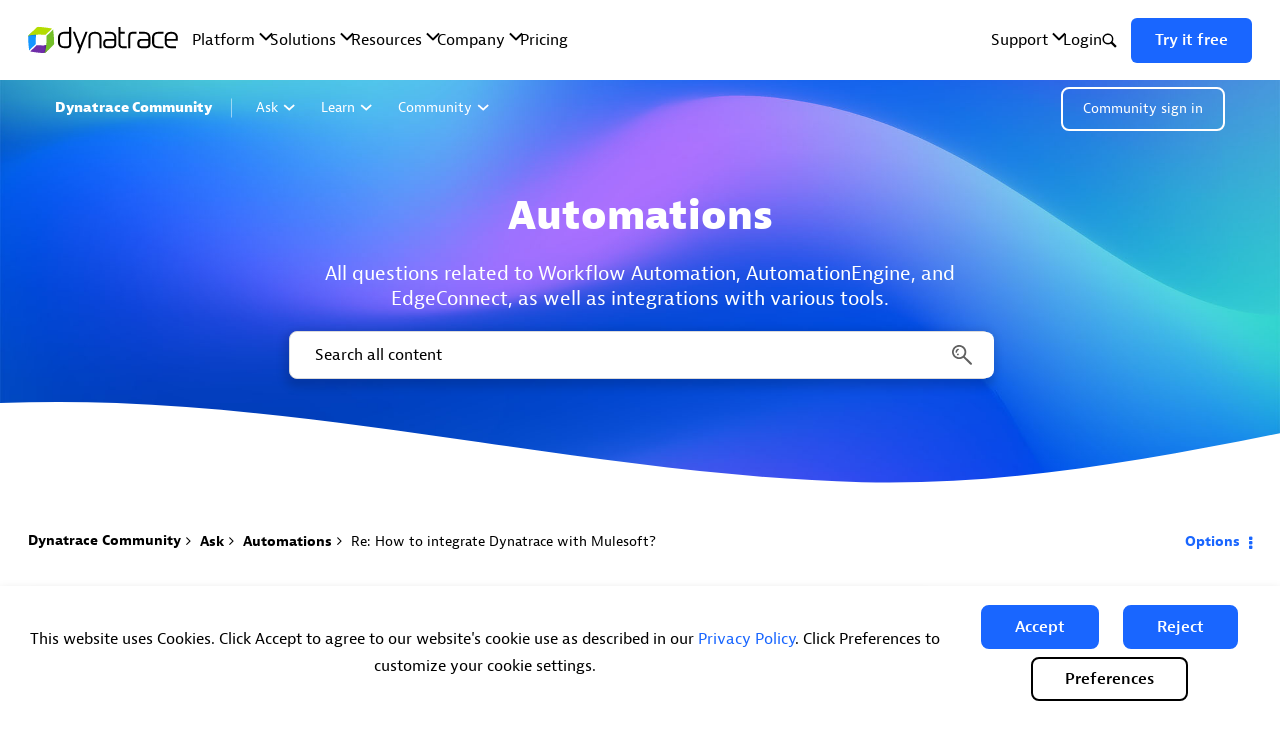

--- FILE ---
content_type: image/svg+xml;charset=UTF-8
request_url: https://community.dynatrace.com/t5/image/serverpage/avatar-name/10700_BRND_COMM_Avatars_Lavender_Cloud_150x150/avatar-theme/candy/avatar-collection/Dynatrace_lavender/avatar-display-size/message/version/2?xdesc=1.0
body_size: 501
content:
<svg xmlns="http://www.w3.org/2000/svg" viewBox="0 0 150 150"><defs><style>.cls-1,.cls-4{fill:#fff;}.cls-2{fill:#4262d3;}.cls-3{opacity:0.6;}.cls-4{fill-rule:evenodd;}</style></defs><g id="Lavender"><g id="Layer_5_copy" data-name="Layer 5 copy"><circle class="cls-1" cx="74.99" cy="75" r="72.5"/><path class="cls-2" d="M75,5A70,70,0,1,1,5,75,70.08,70.08,0,0,1,75,5m0-5a75,75,0,1,0,75,75A75,75,0,0,0,75,0Z"/><circle class="cls-2" cx="75" cy="75" r="61.07"/><g id="Icon-_-Marketing-_-Clouds" data-name="Icon-/-Marketing-/-Clouds" class="cls-3"><path id="Shape" class="cls-4" d="M51.09,101.18c-8.55-2-14.93-8.69-14.93-16.8,0-6.43,4.05-12.11,10.27-15.14A16.33,16.33,0,0,1,66.7,55.81a19.33,19.33,0,0,1,36.44,9c6.5,3.7,10.64,9.87,10.7,16.76a17.22,17.22,0,0,0-7.5-4.8,15.41,15.41,0,0,0-7.77-7.06l-2.15-1,.29-2.34A13,13,0,0,0,71.44,60.8l-1.13,3.48L67,62.65a10,10,0,0,0-14.43,8.79l0,2.15-2,.76c-4.95,1.86-8.06,5.79-8.06,10s3,8,7.57,9.84a14.06,14.06,0,0,0,1,7Zm50.12,3.35H66.37a9.63,9.63,0,1,1,1-19.2,16.51,16.51,0,0,1,16.4-13.76,16.72,16.72,0,0,1,14.73,8.85c.32,0,.62,0,.92,0a12.13,12.13,0,0,1,12.18,12.07,12.3,12.3,0,0,1-10.19,12.06l-.18,0Z"/></g></g></g></svg>